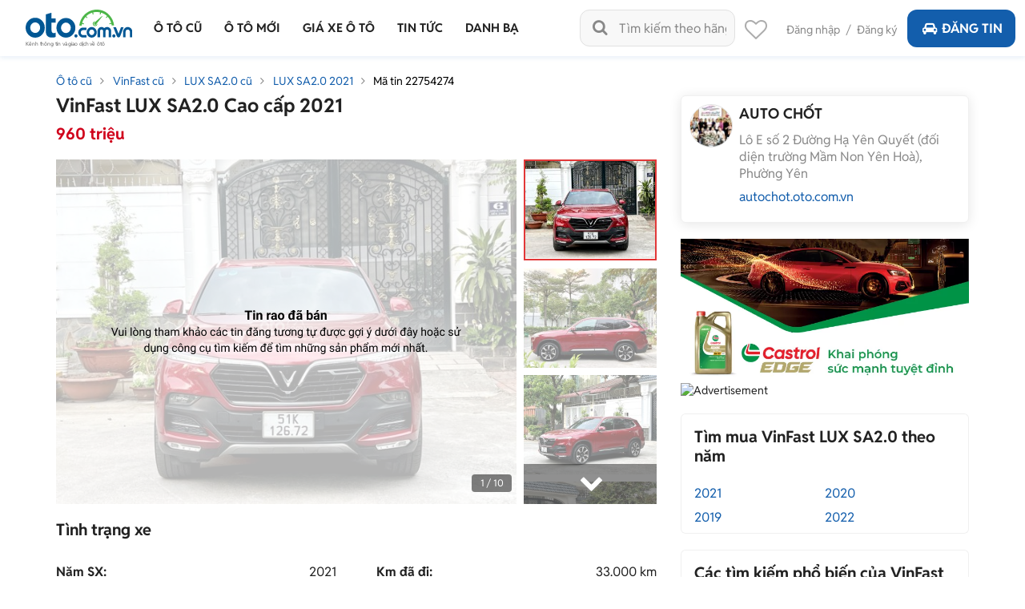

--- FILE ---
content_type: text/html; charset=utf-8
request_url: https://oto.com.vn/Banner/LoadBanner
body_size: 1092
content:
[{"pageID":17,"localtionID":24,"bannerTemplateType":0,"mainContent":"\r\n\r\n<section class=\"cpn-banner-main-wrap\">\r\n    {contentHere}\r\n</section>\r\n\r\n","itemList":["\r\n\r\n    <script>(myAdsLoad = window.myAdsLoad || []).push('https://pixel.adsafeprotected.com/rjss/st/2758861/91893128/skeleton.js?bidurl=__ADFBNRDOM__');</script>\r\n    <link rel=\"preload\" as=\"image\" href=\"https://img1.oto.com.vn/2025/10/23/B8Mx9x1a/640x320-0b23.webp\" />\r\n    <div data-bannername=\"Castrol T8_Banner PC Rectangle A 640x320\" data-bannerpositionname=\"RectangleA\" data-bannerid=\"3031\" data-bannerhref=\"/banner-click-3031?url=https%3a%2f%2fad.doubleclick.net%2fddm%2ftrackclk%2fN2244264.5796930ADFORM%2fB35006142.437581466%3bdc_trk_aid%3d630950113%3bdc_trk_cid%3d247761661%3bdc_lat%3d%3bdc_rdid%3d%3btag_for_child_directed_treatment%3d%3btfua%3d%3bgdpr%3d%24%7bGDPR%7d%3bgdpr_consent%3d%24%7bGDPR_CONSENT_755%7d%3bltd%3d%3bdc_tdv%3d1\" data-page=\"AutoDetail\"  class=\"banner-leaderboard-image\" name=\"banner-internal\">\r\n            <a href=\"/banner-click-3031?url=https%3a%2f%2fad.doubleclick.net%2fddm%2ftrackclk%2fN2244264.5796930ADFORM%2fB35006142.437581466%3bdc_trk_aid%3d630950113%3bdc_trk_cid%3d247761661%3bdc_lat%3d%3bdc_rdid%3d%3btag_for_child_directed_treatment%3d%3btfua%3d%3bgdpr%3d%24%7bGDPR%7d%3bgdpr_consent%3d%24%7bGDPR_CONSENT_755%7d%3bltd%3d%3bdc_tdv%3d1\" title=\"Castrol T8_Banner PC Rectangle A 640x320\" rel=\"nofollow\" target=&quot;_blank&quot;><img title=\"Castrol T8_Banner PC Rectangle A 640x320\" class=\"lozad\" src=\"https://img1.oto.com.vn/Static/Images/ec.png\" data-src=\"https://img1.oto.com.vn/2025/10/23/B8Mx9x1a/640x320-0b23.webp\" alt=\"Castrol T8_Banner PC Rectangle A 640x320\" data-name=\"Castrol T8_Banner PC Rectangle A 640x320\" data-position=\"RectangleA\" data-page=\"AutoDetail\" /></a>\r\n        <input type=\"hidden\" name=\"InputHasCheckBlacklist\" value=\"0\"/>\r\n    </div>\r\n<IMG SRC=\"https://ad.doubleclick.net/ddm/trackimp/N2244264.5796930ADFORM/B35006142.437581466;dc_trk_aid=630950113;dc_trk_cid=247761661;ord=[timestamp];dc_lat=;dc_rdid=;tag_for_child_directed_treatment=;tfua=;gdpr=${GDPR};gdpr_consent=${GDPR_CONSENT_755};ltd=;dc_tdv=1?\" attributionsrc BORDER=\"0\" HEIGHT=\"1\" WIDTH=\"1\" ALT=\"Advertisement\"> <NOSCRIPT><IMG SRC=\"https://pixel.adsafeprotected.com/rfw/st/2758861/91893127/skeleton.gif?gdpr=${GDPR}&gdpr_consent=${GDPR_CONSENT_278}&gdpr_pd=${GDPR_PD}&bidurl=__ADFBNRDOM__\" BORDER=0 WIDTH=1 HEIGHT=1 ALT=\"\"></NOSCRIPT>"]},{"pageID":17,"localtionID":26,"bannerTemplateType":0,"mainContent":"\r\n\r\n<div class=\"cpn-bn-campaign-halfpage-content\">\r\n    <div class=\"box-bound-halfpage cpn-banner-main-wrap\">\r\n        {contentHere}\r\n    </div>\r\n</div>\r\n\r\n","itemList":["\r\n\r\n    <script>(myAdsLoad = window.myAdsLoad || []).push('https://pixel.adsafeprotected.com/rjss/st/2758861/91893128/skeleton.js?bidurl=__ADFBNRDOM__');</script>\r\n    <link rel=\"preload\" as=\"image\" href=\"https://img1.oto.com.vn/2025/10/23/B8Mx9x1a/640x320-0b23.webp\" />\r\n        <div data-bannername=\"Castrol T8_Banner PC Halfpage 640x320\" data-bannerpositionname=\"HalfPage\" data-bannerid=\"3039\" data-bannerhref=\"/banner-click-3039?url=https%3a%2f%2fad.doubleclick.net%2fddm%2ftrackclk%2fN2244264.5796930ADFORM%2fB35006142.437581466%3bdc_trk_aid%3d630950113%3bdc_trk_cid%3d247761661%3bdc_lat%3d%3bdc_rdid%3d%3btag_for_child_directed_treatment%3d%3btfua%3d%3bgdpr%3d%24%7bGDPR%7d%3bgdpr_consent%3d%24%7bGDPR_CONSENT_755%7d%3bltd%3d%3bdc_tdv%3d1\" data-page=\"AutoDetail\"  class=\"banner-leaderboard-image\" name=\"banner-internal\">\r\n            <a href=\"/banner-click-3039?url=https%3a%2f%2fad.doubleclick.net%2fddm%2ftrackclk%2fN2244264.5796930ADFORM%2fB35006142.437581466%3bdc_trk_aid%3d630950113%3bdc_trk_cid%3d247761661%3bdc_lat%3d%3bdc_rdid%3d%3btag_for_child_directed_treatment%3d%3btfua%3d%3bgdpr%3d%24%7bGDPR%7d%3bgdpr_consent%3d%24%7bGDPR_CONSENT_755%7d%3bltd%3d%3bdc_tdv%3d1\" title=\"Castrol T8_Banner PC Halfpage 640x320\" rel=\"nofollow\" ><img title=\"Castrol T8_Banner PC Halfpage 640x320\" class=\"lozad\" src=\"https://img1.oto.com.vn/Static/Images/ec.png\" data-src=\"https://img1.oto.com.vn/2025/10/23/B8Mx9x1a/640x320-0b23.webp\" alt=\"Castrol T8_Banner PC Halfpage 640x320\" data-name=\"Castrol T8_Banner PC Halfpage 640x320\" data-position=\"HalfPage\" data-page=\"AutoDetail\" /></a>\r\n            <input type=\"hidden\" name=\"InputHasCheckBlacklist\" value=\"0\"/>\r\n        </div>\r\n<IMG SRC=\"https://ad.doubleclick.net/ddm/trackimp/N2244264.5796930ADFORM/B35006142.437581466;dc_trk_aid=630950113;dc_trk_cid=247761661;ord=[timestamp];dc_lat=;dc_rdid=;tag_for_child_directed_treatment=;tfua=;gdpr=${GDPR};gdpr_consent=${GDPR_CONSENT_755};ltd=;dc_tdv=1?\" attributionsrc BORDER=\"0\" HEIGHT=\"1\" WIDTH=\"1\" ALT=\"Advertisement\"> <NOSCRIPT><IMG SRC=\"https://pixel.adsafeprotected.com/rfw/st/2758861/91893127/skeleton.gif?gdpr=${GDPR}&gdpr_consent=${GDPR_CONSENT_278}&gdpr_pd=${GDPR_PD}&bidurl=__ADFBNRDOM__\" BORDER=0 WIDTH=1 HEIGHT=1 ALT=\"\"></NOSCRIPT>\r\n"]}]

--- FILE ---
content_type: text/css
request_url: https://staticfile.oto.com.vn/dist/web/styles/css-boxright.min.css.gz?v=639039528013504223
body_size: 2212
content:
.box-content-c,.heading-c{background:#FFF;float:left}.heading-c{width:100%;margin:0;line-height:24px;font-weight:700;font-size:20px;color:#222;border-radius:6px 6px 0 0;border:1px solid #F0F0F0;border-bottom:0;padding:16px}.box-content-c{width:100%;border:1px solid #F0F0F0;border-radius:0 0 6px 6px;border-top:0;padding:4px 16px;margin-bottom:30px;min-height:120px}.list-link-c{margin:0;padding:0}.list-link-c li{float:left;width:100%;list-style:none;font-weight:400;font-size:16px;line-height:20px;color:#222;position:relative;padding:5px 0}.list-link-c a{color:#135EAC}.list-link-c .number{color:#222}.list-link-c li .sub-link{display:none;background:#F0F0F0;width:240px;position:absolute;left:0;top:28px;min-height:80px;z-index:1;padding:10px 0}.list-link-c.p-right li .sub-link{left:auto;right:0}.w-120{width:120px}.list-link-c li .sub-link .list{margin:0;padding:0}.list-link-c li .sub-link .list li a{color:#222;padding:0 10px}.list-link-c li .sub-link .list li .active,.list-link-c li .sub-link .list li a:hover{color:#135EAC;font-weight:700}.list-link-c li:hover .sub-link{display:block}.list-new-c{margin:0;padding:0}.list-new-c li{float:left;width:100%;list-style:none;padding:12px 0;border-bottom:1px solid #E1E1E1}.list-new-c li:first-child{padding-top:4px}.list-new-c li:last-child{border-bottom:0;padding-bottom:4px}.list-new-c .photo{width:80px;float:left;margin-right:10px;border-radius:6px}.list-new-c .title{margin:0;font-weight:700;font-size:16px;line-height:20px;color:#222}.list-new-c .title a{color:#222}.list-new-c .price{margin:10px 0 0;font-weight:400;font-size:14px;line-height:20px;color:#222}.list-new-c .big-new .photo{width:100%;margin-right:0;margin-bottom:10px;float:none;border-radius:12px}.list-new-c .big-new .title{margin:0;font-weight:700;font-size:16px;line-height:22px;height:44px;overflow:hidden}.list-new-c .big-new .title a{display:-webkit-box;overflow:hidden;-webkit-line-clamp:2;text-overflow:ellipsis;white-space:normal;word-wrap:break-word;-webkit-box-orient:vertical;color:#222}.box-advisory-car{width:100%;display:inline-block;background:#F0F0F0;border-radius:4px;text-align:center;padding:20px}.box-advisory-car .heading{text-align:center;text-transform:none;margin:0 0 6px;font-size:18px}.box-advisory-car .text{font-weight:400;font-size:14px;line-height:20px;color:#222;margin:0 0 6px;padding:0 20px}.box-advisory-car .input{background:#FFF;border:1px solid #E1E1E1;border-radius:4px;width:100%;display:inline-block;height:40px;line-height:20px;padding:10px;text-align:left;font-size:14px;color:#222;margin-bottom:10px}.box-advisory-car .btn-green{width:155px;background:#4DB848;border-radius:4px;height:40px;line-height:40px;border:0;font-weight:700;font-size:16px;text-align:center;color:#FFF}.w-140{width:140px!important}.list-search-right{margin:10px 0 0;padding:0}.list-search-right li{width:100%;float:left;list-style:none;padding-bottom:10px;position:relative}.list-search-right .input-text{width:100%;height:40px;background:#FFF;border:1px solid #E1E1E1;border-radius:4px;display:inline-block;font-weight:400;font-size:14px;line-height:14px;padding:12px 35px 12px 10px}.custom-select:before,.list-search-right .text-search:before{line-height:40px;font-style:normal;font-weight:400;speak:none;text-decoration:inherit;font-variant:normal;-webkit-font-smoothing:antialiased;color:#222;text-transform:none;position:absolute;right:0;top:0;text-align:center}.list-search-right .text-search:before{width:35px;font-size:15px;font-family:fontello;-moz-osx-font-smoothing:grayscale;content:'\e801'}.list-search-right .row{margin:0 -5px}.list-search-right .col-6{padding:0 5px}.custom-select{position:relative;background:#fff;border:1px solid #E1E1E1;display:inline-block;border-radius:4px;height:40px;width:100%;cursor:pointer}.custom-select:before{content:'\e804';height:40px;width:30px;font-size:16px;font-family:fontello}.custom-select>select{background:0 0;padding-left:9px;padding-right:35px;position:relative;z-index:1;-moz-appearance:none;-webkit-appearance:none}.custom-select .select-box{height:38px;font-size:14px;width:100%;padding:9px 10px;line-height:20px;border:0;color:#222;margin:0;background-color:transparent}.list-search-right li:last-child{text-align:center}.list-search-right .btn-s{background:#4DB848;border-radius:4px;border:0;height:40px;width:170px;display:inline-block;cursor:pointer;padding:10px 0;line-height:20px;text-align:center;color:#fff;font-weight:700;font-size:16px;text-transform:none}.box-info-salon,.box-salon{width:100%;display:inline-block}.list-link-c a.active{font-weight:700}.c-column .list-counselors{margin-top:10px;padding-right:0}.box-info-salon{background:#FFF;border:1px solid #E1E1E1;border-radius:4px;padding:10px}.box-salon .avatar{background:#FFF;border:1px solid #E1E1E1;width:54px;height:54px;border-radius:50%;float:left;overflow:hidden;text-align:center;font-size:24px;color:#ACACAC;line-height:50px;margin-right:8px}.box-salon .avatar img{width:100%;height:100%}.box-salon .info{float:left;width:calc(100% - 62px)}.box-salon .box-left{float:left;display:inline-block;width:calc(100% - 73px)}.box-salon .box-right{float:right;width:57px;position:relative;text-align:center}.box-salon .box-right::before{content:'';position:absolute;background:#E1E1E1;width:1px;height:100%;left:-8px;top:0}.box-salon .name{margin:0 0 5px;font-weight:700;font-size:16px;line-height:19px;color:#222}.box-salon .name .icon-ok-circled{color:#0094FF;font-size:14px}.box-salon .time{font-size:12px;line-height:14px;color:#888;margin:0 0 5px}.box-salon .time.active{color:#4DB848}.box-salon .info .link{color:#135EAC;font-weight:400;font-size:12px;line-height:14px;margin:0}.box-salon ul{list-style:none;display:inline-block;width:calc(100% + 20px);padding:0;margin:10px -10px 0;text-align:center;color:#888}.box-salon ul li{position:relative}.box-salon ul li:first-child:before{content:'';width:1px;height:20px;background:#C4C4C4;position:absolute;display:block;right:0;top:8.5px}.box-salon .rate{display:block;color:#222;position:relative;margin-bottom:4px;font-weight:700;font-size:20px;line-height:23px;padding-right:18px}.box-salon .rate .icon-star{position:absolute;font-size:14px;line-height:14px;top:0;right:5px}.box-salon .lnk-blue{display:block;font-style:italic;font-size:10px;line-height:12px;color:#135EAC}.box-salon ul .rate i{color:#FEC600;margin:0 2px}.box-salon ul .rate i::before{margin:0}.box-salon ul .big-txt{display:block;font-weight:700;color:#222;margin-top:5px}.box-info-salon .box-bdt{display:inline-block;width:100%;margin:3px 0 0;padding-top:10px;border-top:1px solid #E1E1E1;text-align:center}.box-bdt .text{margin:0}.box-bdt .space{display:inline-block;font-size:14px;line-height:16px;color:#888;margin:0 6px 0 10px;vertical-align:middle}.protect{display:inline-block;width:100%;padding:10px 0 5px 10px;border-top:1px solid #E1E1E1;margin:3px 0 0}.protect li{display:inline-block;margin-right:25px;vertical-align:middle;width:86px}.protect li:first-child{width:69px}.protect li:last-child{margin-right:0;width:104px}.protect li .ic-protect,.protect li span{display:inline-block;vertical-align:top}.protect li .ic-protect{width:15px;height:18px;background:url(../images/icon/ic-protect.svg) center no-repeat;margin-right:5px}.protect li span{width:calc(100% - 20px);font-size:12px;line-height:14px}.box-info-salon .box-contact{width:100%;display:inline-block;line-height:10px;margin-top:10px;text-align:center}.box-info-salon .social{float:right;width:88px;margin:0 -4px}.box-info-salon .social .col{padding:0 4px;width:50%}.box-info-salon .hide-mes-fb .mes{display:none}.box-info-salon .hide-mes-fb .zalo{width:100%;color:#FFF;text-align:center;background:#2388E7;border-radius:50px;cursor:pointer;padding:8px}.box-info-salon .hide-mes-fb .zalo .txt{display:inline-block;font-weight:700;font-size:14px;line-height:16px}.box-info-salon .hide-mes-fb .icon-zalo{width:20px;height:20px;margin-right:6px;background:url(../images/icon/icon-zalo.svg) center no-repeat}.box-info-salon .zalo .txt{display:none}.icon-mes-fb,.icon-ms,.icon-zalo{width:36px;height:36px;display:inline-block;border:0;cursor:pointer;vertical-align:middle}.icon-mes-fb{background:url(../images/icon-messenger.png) center/cover no-repeat}.icon-ms{background:url(../images/icon-mes-fb.svg) center/cover no-repeat}.icon-zalo{background:url(../images/icon-zalo.png) center/cover no-repeat}.box-lnk-sale{width:100%;min-height:120px;margin:20px 0 0;background:url(../images/bg-km.jpg) center no-repeat;border-radius:4px;overflow:hidden;padding:18.5px 118px 18.5px 10px;font-size:14px;line-height:20px;color:#222}.box-lnk-sale a{color:#222}.box-lnk-sale .lnk-blue{display:block;color:#135EAC;margin-top:5px}.box-info-salon .btn-blue.w100{width:100px;display:inline-block}.box-info-salon .mobile{background:#4DB848;border-radius:50px;height:36px;text-align:center;display:inline-block;line-height:36px;vertical-align:middle;color:#FFF;cursor:pointer;width:calc(100% - 88px);font-weight:700;font-size:16px;float:left}.box-info-salon .hide-btn2 .btn-2{display:none}.box-info-salon .hide-btn2 .btn-1{width:100%}@media only screen and (min-width:960px) and (max-width:1100px){.box-content-c{padding:10px}}@media only screen and (min-width:960px) and (max-width:1160px){.protect li{margin-right:6px;text-align:left}.protect{padding-left:0;text-align:center}}

--- FILE ---
content_type: text/css
request_url: https://staticfile.oto.com.vn/dist/web/styles/autodetail_dev.min.css.gz?v=639039528013504223
body_size: 7202
content:
.box-detail-listing,.box-detail-listing .box-price{width:100%;display:inline-block}.mt-30{margin-top:30px!important}.box-detail-listing .date-code{font-weight:400;font-size:14px;line-height:24px;color:#222;text-align:left}.box-detail-listing .date-code .date{padding:0 10px}.box-detail-listing .date-code .viewed{padding-left:10px;color:#888}.box-detail-listing .date-code .code{padding-right:10px}.box-detail-listing .box-price{color:#222;font-weight:400;font-size:14px;line-height:28px;text-align:left}.box-detail-listing .box-price .save-btn{float:right;width:100px;height:30px;background:#FFF;border:1px solid #135EAC;box-sizing:border-box;border-radius:50px;line-height:30px;text-align:center;color:#135EAC;cursor:pointer}.price-big .old-price{color:#888;text-decoration:line-through;font-size:14px;font-weight:400;margin-left:5px}.box-detail-listing .box-info-user .mobile:before,.content-tab .list-kmsalon ul li::before,.slider-detail .photo .icon-video:before,.slider-detail .photo .saved:before{font-family:fontello;text-decoration:inherit;font-variant:normal;-webkit-font-smoothing:antialiased;-moz-osx-font-smoothing:grayscale;font-style:normal}.box-detail-listing .box-price .price-small{margin-left:10px;line-height:14px}.box-detail-listing .box-price .price-small font{color:#4DB848}.box-detail-listing .box-bargain{float:right}.box-detail-listing .box-bargain .btn-bargain,.box-detail-listing .box-bargain .btn-evaluate{border-radius:50px;float:left;padding:5px;height:30px;border:0;font-size:14px;color:#FFF;text-align:center;line-height:20px}.box-detail-listing .box-bargain .btn-bargain{background:#135EAC;width:112px;margin-left:10px}.box-detail-listing .box-bargain .btn-evaluate{background:#4DB848;width:170px}.scroll-tab{overflow-x:auto;display:inline-block;width:100%;overflow-y:hidden;padding-bottom:6px}.scroll-tab::-webkit-scrollbar-track{border-radius:10px;background-color:transparent}.scroll-tab::-webkit-scrollbar{height:6px;background-color:transparent}.scroll-tab::-webkit-scrollbar-thumb{border-radius:10px;background-color:rgba(0,0,0,.25)}.mr-290{margin-right:290px!important}.box-detail-listing .box-detail-photo{width:100%;display:inline-block;overflow:unset}.box-detail-photo .slider-detail{width:100%;position:relative;display:inline-block}.box-detail-photo .slider-detail .photo{width:575px;max-height:430px;float:left;text-align:center;position:relative}.slider-detail .photo .icon-videocam,.slider-detail .photo .saved{width:30px;height:30px;position:absolute;background:rgba(0,0,0,.5);border-radius:4px;right:6px;font-weight:400;font-size:16px;line-height:30px;color:#FFF;text-align:center;cursor:pointer}.slider-detail .photo .saved{top:6px}.slider-detail .photo .icon-videocam{top:42px}.slider-detail .photo .saved:before{content:'\f097';font-weight:400;speak:none;display:inline-block;text-align:center;text-transform:none}.slider-detail .photo .saved.active:before{content:'\e800'}.slider-detail .photo .icon-video:before{content:'\e813';font-weight:400;speak:none;display:inline-block;text-align:center;text-transform:none}.slider-detail .photo .number{width:50px;height:22px;position:absolute;background:rgba(0,0,0,.5);border-radius:4px;right:6px;font-weight:400;font-size:12px;line-height:22px;color:#FFF;text-align:center;bottom:15px}.slider-detail .photo .lnk-view-vd{position:absolute;background:rgba(0,0,0,.5);border-radius:50px;left:6px;font-weight:400;font-size:14px;line-height:30px;width:120px;height:30px;color:#FFF;text-align:center;bottom:6px}.box-detail-photo .slider-detail .list-item{width:calc(100% - 584px);margin-left:585px;top:0;position:absolute;right:0;height:100%;overflow:hidden}.slider-detail .list-item .btn-bt{background:rgba(34,34,34,.5);height:50px;font-weight:400;font-size:30px;text-align:center;color:#fff;line-height:50px;position:absolute;z-index:1;border:0;cursor:pointer;width:100%;right:0}.slider-detail .list-item .btn-bt i{transform:rotate(90deg);display:inline-block}.box-bank-loan .flr.expan i:before,.box-bank-loan .flr.hide i:before,.box-tab .btn-show.active:after{transform:rotate(180deg)}.slider-detail .list-item .btn-next{bottom:0}.slider-detail .list-item .btn-prev{top:0}.slider-detail .list-item .list{width:100%;overflow:hidden}.box-detail-photo .slider-detail .list-item .item{width:100%;margin-bottom:10px;cursor:pointer}.box-detail-photo .slider-detail .list-item .item.active{border:2px solid #E23838}.box-tab .content-detail.content-detail-colspan{max-height:416px;overflow:hidden;position:relative;margin-top:24px;text-align:left;font-size:16px}.box-tab .content-detail.content-detail-colspan.active{max-height:unset}.box-tab .content-detail.colspan::before{content:'';position:absolute;background:linear-gradient(180deg,rgba(255,255,255,0) 0,#FFF 100%);width:100%;height:140px;left:0;bottom:0;z-index:2}.box-info-detail .list-info li .label .icon-type-number,.box-info-detail .list-kmsalon ul li .label .icon-type-number{background-position-x:center}.box-tab .btn-show:after{transform:rotate(0)}.content-tab .list-info li{font-size:16px;margin:7px 0}.content-tab .list-info i{font-size:20px;margin-right:4px}.content-tab .col-6 .list-info li{font-size:14px;margin:0}.content-tab .list-info .col-6 i{font-size:16px}.box-info-detail .list-info li .label .icon-cab{font-size:14px}.box-info-detail .list-info li .label i::before{width:16px;margin-left:0}.box-info-detail .list-info li .small{margin-left:113px}.box-detail-listing .box-info-user{background:#F0F0F0;border-radius:4px;width:260px;padding:10px;font-weight:400;font-size:14px;line-height:16px;color:#222;margin-left:calc(100% - 260px)}.box-info-user .mobile{text-align:center}.box-detail-listing .box-info-user .avatar{width:50px;height:50px;border:1px solid #E1E1E1;background-color:#fff;text-align:center;line-height:50px;font-size:24px;color:#ACACAC;border-radius:50%;-moz-border-radius:50%;-webkit-border-radius:50%;overflow:hidden;float:left;margin-right:10px}.box-detail-listing .box-info-user .avatar img{border-radius:50%;-moz-border-radius:50%;-webkit-border-radius:50%}.box-detail-listing .box-info-user .name{margin:5px 0 8px;font-weight:700;font-size:16px;color:#222}.box-detail-listing .box-info-user .name a{color:#222}.box-detail-listing .box-info-user .name-showroom{margin:0 0 8px;font-weight:700;font-size:14px;color:#222}.box-detail-listing .box-info-user .name-showroom a{color:#222}.box-detail-listing .box-info-user .text{margin:0}.box-detail-listing .box-info-user .link{color:#135EAC;display:block;margin-top:8px}.box-detail-listing .box-info-user .mobile{color:#fff;cursor:pointer;font-size:14px;word-break:break-word;white-space:pre-line;background:#4DB848;border-radius:50px;height:30px;line-height:30px;width:100%;margin-top:10px;display:inline-block;padding:0 10px}.box-detail-listing .box-info-user .mobile:before{font-weight:400;speak:none;display:inline-block;margin-right:8px;text-align:center;text-transform:none;content:'\e81d'}.box-detail-listing .box-info-user .mobile::after{font-size:14px;content:attr(data-value);color:#fff;float:right}.box-detail-listing .box-info-user .mobile.without-after-element{text-align:center}.box-detail-listing .box-info-user .mobile.without-after-element::after{display:none}.icon-mes-fb{background:url(https://img1.oto.com.vn/Static/Images/v3/Icon-message/icon-mes-fb.png) center center no-repeat}.icon-zalo{background:url(https://img1.oto.com.vn/Static/Images/v3/Icon-message/icon-zalo.png) center center no-repeat}.box-heading-vc .heading{text-transform:none}.box-detail-listing .content-detail a{color:#135EAC}.w-270{width:270px!important}.mb-23{margin-bottom:23px!important}.ml-7{margin-left:7px!important}.mb-7{margin-bottom:7px!important}.content-detail .btn-bt-blue{background:#135EAC;border-radius:50px;height:30px;width:150px;display:inline-block;font-weight:400;font-size:14px;text-align:center;color:#fff!important;line-height:30px;cursor:pointer;border:0}.btn-report{background:#FFF;border:none;font-weight:700}.content-tab .content-detail .list-info{margin:0;padding:0;width:100%;display:inline-block}.content-tab .content-detail .list-info li{float:left;list-style:none;width:100%;font-weight:400;font-size:14px;color:#222;padding:5px 10px;position:relative;line-height:20px}.content-tab .content-detail .list-info li:nth-child(odd){background:#F0F0F0}.content-tab .content-detail .list-info li:nth-child(even){background:#Fff}.content-tab .content-detail .list-info li .label{float:left;width:178px}.content-tab .content-detail .list-info li .icon-ok{color:#4DB848;font-size:12px}.content-detail{display:block;font-weight:400;font-size:16px;line-height:32px;color:#222}.box-video-detail .videoWrapper div,.box-video-detail .videoWrapper iframe{width:100%!important}.box-detail-photo.expired{position:relative}.box-detail-listing .box-expired{background:url(https://img1.oto.com.vn/Static/Images/v3/icon-expired.png) 10px center no-repeat #F0F0F0;border-radius:4px;width:100%;display:inline-block;padding:10px 17px 14px 55px;font-weight:400;font-size:12px;line-height:18px;color:#000;margin-top:20px}.mobile-show-hide{color:#135EAC;cursor:pointer;font-size:16px;word-break:break-word;white-space:pre-line;display:inline-block;padding:0 10px}.form-calc-utcplb.list-form-popup,.mobile-show-hide.without-after-element::after{display:none}.mobile-show-hide::after{content:attr(data-value);float:right;margin-left:10px}.mobile-show-hide.without-after-element{text-align:center}.croll-counselors{overflow-y:scroll;max-height:260px;margin-right:-10px}.full-width.box-black{margin:20px 0 40px}.box-black .info-salon{margin:10px 20px}.box-black .info-salon .name-salon{color:#fff}.box-km-salon{background:#F0F0F0;border-radius:4px;padding:10px 0}.box-km-salon .list-km{padding:0 20px;list-style:none;margin:0;font-size:16px;line-height:22px}.box-km-salon .list-km li{display:block;margin:15px 0 0}.box-km-salon .list-km i{font-size:20px}.box-km-salon .box-heading-vc .heading{margin-bottom:0;text-transform:none}.full-width.box-info-user{margin:20px 0 0}.small-s .name .salon-reputation{color:#135EAC;font-weight:400;font-size:14px}.box-detail-listing .full-width.box-info-user .pull-left{width:calc(100% - 290px)}.full-width.box-info-user .small-s{margin-left:60px}.box-detail-listing .box-voucher{background:#F0F0F0;border-radius:4px;padding:10px 10px 5px;display:inline-block;width:100%;margin:20px 0 -5px}.box-detail-listing .box-voucher .heading{font-size:18px;text-transform:none;margin:0}.box-detail-listing .scroll-voucher{display:block;margin-right:-10px;overflow-x:auto;padding:0;position:relative;white-space:nowrap;margin-top:10px}.scroll-voucher::-webkit-scrollbar-track{border-radius:10px;background-color:transparent}.scroll-voucher::-webkit-scrollbar{height:2px;background-color:transparent}.scroll-voucher::-webkit-scrollbar-thumb{border-radius:10px;background-color:transparent}.scroll-voucher .item-voucher{width:280px;height:105px;background:url(http://img1.oto.com.vn/Static/Images/v3/bg-item-voucher-green.png) center no-repeat;background-size:cover;padding:0;border-radius:4px;overflow:hidden;margin:0 16px 0 0;display:inline-block;white-space:normal}.scroll-voucher .item-voucher .image{margin:12px 13px;float:left;width:80px;height:80px;border-radius:50%;border:1px solid #E1E1E1;background:#fff;overflow:hidden}.scroll-voucher .item-voucher .image img{width:100%;height:100%}.scroll-voucher .item-voucher .caption{margin-left:122px;width:145px;padding:0 10px 13px 0}.scroll-voucher .item-voucher .caption .title-voucher{margin-bottom:15px;max-height:48px;line-height:16px;font-size:14px;display:-webkit-box;overflow:hidden;-webkit-line-clamp:3;text-overflow:ellipsis;white-space:normal;word-wrap:break-word;-webkit-box-orient:vertical}.form-grey{background:#F0F0F0;border:1px solid #E1E1E1;border-radius:4px;margin:5px 0 0;padding:20px;text-align:center;height:229px}.form-grey .title-form{margin:0;font-size:18px}.form-grey p{margin:10px 0}.lnk-block{display:block;margin-top:10px}.form-grey .btn-green{width:160px;height:40px;border-radius:4px;margin-top:10px;font-size:16px;font-weight:700}.control{position:relative}.text-unit{position:absolute;right:10px;bottom:0;line-height:40px}.break-line{height:8px;width:100%;display:inline-block;background:url(http://img1.oto.com.vn/Static/Images/v3/img-line.png) repeat-x}.box-other-detail{margin:20px 0 -5px;position:relative;max-height:1079px;overflow:hidden}.box-other-detail:after{content:'';width:100%;height:80px;background:linear-gradient(180deg,rgba(255,255,255,.5) 0,#FFF 100%);display:block;bottom:0;left:0;position:absolute;z-index:1}.box-other-detail .more-bt{position:absolute;width:116px;height:30px;left:calc(50% - 58px);bottom:0;background:#FFF;border:1px solid #135EAC;border-radius:50px;font-size:14px;line-height:30px;text-align:center;color:#135EAC;z-index:3}.frm-regist-bank label{display:block;margin:0 0 10px}.frm-regist-bank .btn-green{height:40px;padding:10px 0;width:170px;background:#4DB848;border-radius:4px;text-align:center;color:#fff;font-weight:700;font-size:16px;cursor:pointer;border:0}.frm-regist-bank .box-dropdown-2 .dropdown-menu-2{width:100%;padding:0 10px}.item-option{cursor:pointer;color:#000;margin:0;line-height:30px;font-size:14px}.box-bank-loan{padding:20px 10px 10px;background:#FFF;border:1px solid #4DB848;border-radius:4px;font-size:16px;line-height:24px;color:#222;margin-top:20px}.box-info-bank-loan a.color-blue{font-size:14px;line-height:16px}.box-info-bank-loan p a.color-blue{font-size:16px}.box-info-bank-loan a.color-blue i:before{margin-left:0;width:auto}.box-bank-loan ul{list-style:none;padding:0 20px 10px;margin:0 0 10px;border-bottom:1px solid #E1E1E1;font-size:14px;line-height:16px}.box-bank-loan ul li{display:inline-block;margin-right:80px}.box-bank-loan ul li .txt,.box-bank-loan ul li i{display:inline-block;vertical-align:middle}.box-bank-loan ul li i{width:30px;height:30px;margin-right:1px}.box-bank-loan .ic-save-money{background:url(https://img1.oto.com.vn/Static/Images/v3/icon/ic-save-money.svg) center no-repeat}.box-bank-loan .ic-bill{background:url(https://img1.oto.com.vn/Static/Images/v3/icon/ic-bill.svg) center no-repeat}.box-bank-loan .ic-calendar{background:url(https://img1.oto.com.vn/Static/Images/v3/icon/ic-calendar.svg) center no-repeat}.box-bank-loan .ic-percent{background:url(https://img1.oto.com.vn/Static/Images/v3/icon/ic-percent.svg) center no-repeat}.box-bank-loan ul li:last-child{margin-right:0}.box-bank-loan .txt-sm{font-size:12px;line-height:14px;display:block;color:#888}.ic-calculator{width:20px;height:20px;display:inline-block;margin-right:5px;background:url(https://img1.oto.com.vn/Static/Images/v3/icon/ic-calculator.svg) center no-repeat;vertical-align:middle}.box-bank-loan .flr{float:right;font-size:26px;line-height:26px;color:#4DB848}.box-info-bank-loan{margin-top:20px;font-size:16px;line-height:19px}.box-info-bank-loan ul{list-style:none;padding:0;font-size:14px;line-height:16px;margin:0 0 10px}.box-info-bank-loan ul li{display:block;margin:10px 0 0;padding-left:14px;position:relative}.box-info-bank-loan ul li i{position:absolute;left:0;font-size:16px;line-height:14px;text-align:center;color:#888}.box-info-bank-loan ul li i:before{width:auto;margin:0}.box-pk{background:#F0F0F0;border-radius:4px;padding:20px 20px 13px;margin:20px 0 0}.box-pk .heading{margin:0}.list-pk{display:block;margin-right:-20px;overflow-x:auto;padding:0;position:relative;white-space:nowrap;margin-top:20px}.list-pk::-webkit-scrollbar-track{border-radius:10px;background-color:transparent}.list-pk::-webkit-scrollbar{height:2px;background-color:transparent}.list-pk::-webkit-scrollbar-thumb{border-radius:10px;background-color:transparent}.list-pk .item-pk{width:195px;border:1px solid #E1E1E1;border-radius:4px;overflow:hidden;margin:0 16px 0 0;display:inline-block;white-space:normal}.list-pk .item-pk .image{height:195px;width:195px;overflow:hidden}.list-pk .item-pk .caption{padding:10px;background:#fff}.list-pk .item-pk .caption .title{font-weight:500;font-size:16px;line-height:20px;height:40px;overflow:hidden;color:#222;margin:0}.list-pk .item-pk .caption .title a{display:-webkit-box;overflow:hidden;-webkit-line-clamp:2;text-overflow:ellipsis;white-space:normal;word-wrap:break-word;-webkit-box-orient:vertical;color:#222}.item-pk .price{font-weight:700;font-size:18px;line-height:21px;color:#135EAC;margin:5px 0 0}.item-pk .info-pk{margin:10px 0 0;padding:10px 0 0;border-top:1px solid #C4C4C4}.item-pk .txt-address{margin:5px 0}.item-pk .txt-address i:before{margin:0;width:auto}.item-pk .txt-address i{font-size:12px;color:#ACACAC;margin-right:5px}i:before{width:auto;margin:0;line-height:inherit!important}.box-bdt .space,.salon-reputation{line-height:16px;font-size:14px;display:inline-block}.mb-10{margin-bottom:10px}.box-salon{display:inline-block;width:100%}.box-salon .caption{margin-left:60px}.salon-reputation{text-align:center;color:#135EAC;margin-right:10px}.salon-reputation i:before{width:auto;margin-left:0}.box-bdt .text{margin:0}.color-8{color:#888}.box-bdt .space{color:#888;margin:0 6px 0 10px;vertical-align:middle}.box-info-salon .box-bdt{font-size:14px;color:#888;line-height:19px;border-top:none}.box-info-salon .link-sub-domain{word-wrap:break-word}.box-info-salon{padding:10px}.box-info-salon .social-zalo:before{display:none!important}.box-info-salon .social-zalo{padding:3px 16px}.box-info-salon .social .col{width:100%}.box-info-salon .zalo .txt{display:unset;line-height:36px;color:#fff;font-weight:700;font-size:16px}.box-info-salon .zalo .icon-zalo{width:36px;height:36px;background:url(https://img1.oto.com.vn/Static/Images/v5/icon-zalo2.svg) center center no-repeat}.content-popup .list-info-protect{width:300px;padding:0;margin:12.8px auto 3px}.box-info-salon .social{width:49%;background:#2388E7;border-radius:50px;height:36px}.content-popup .list-info-protect li{display:inline-block;width:100%;margin:10px 0 0;font-size:16px;line-height:22px;color:#222}.content-popup .list-info-protect li i{font-size:20px;color:#135EAC;margin-right:5px;vertical-align:middle}.content-popup .list-info-protect li i:before{width:auto;margin-left:0}.content-popup .frm-320{width:320px;margin:auto}.box-lnk-sale{width:360px;height:120px;margin:20px 0 0;background:url(http://img1.oto.com.vn/Static/Images/v3/bg-km.jpg) center no-repeat;border-radius:4px;overflow:hidden;padding:18.5px 118px 18.5px 10px;font-size:14px;line-height:20px;color:#222}.box-lnk-sale a{color:#222}.box-lnk-sale .lnk-blue{display:block;color:#135EAC;margin-top:5px}.b-column,.c-column{margin-top:10px}.head-breadcrumb{margin-bottom:-4px}.ic-w-protect{display:inline-block;margin-right:4px;width:10px;height:13px;vertical-align:middle;background:url(http://img1.oto.com.vn/Static/Images/v3/icon/ic-w-protect.svg) center no-repeat}.box-bank-loan .info-loan{list-style:none;width:100%;display:inline-block;margin:20px 0 0;border:none;padding:20px 0 0;border-top:1px solid #E1E1E1}.box-bank-loan .info-loan li{width:100%;display:inline-block;font-size:14px;line-height:20px;margin-bottom:10px}.info-loan li span{display:inline-block;margin-right:10px}.info-loan li span:first-child{width:180px}.info-loan li span:last-child{margin-right:0;color:#4DB848}.form-vote .btn-send,.frm-loan .btn-send{background:#4DB848;margin:10px auto 0;text-align:center;cursor:pointer}.frm-loan .btn-send{border-radius:4px;width:220px;height:40px;line-height:40px;display:block;font-weight:700;font-size:14px;color:#FFF;border:none}.tag-conner-red{width:58px;height:58px;position:absolute;right:0;top:0;text-align:right;font-weight:700;font-size:11px;text-transform:uppercase;color:#FFF;background:url(https://img1.oto.com.vn/Static/Images/v4/tag-conner-fire.png) left no-repeat;z-index:9}.tag-conner-red span{transform:rotate(45deg);display:inline-block;text-shadow:0 0 2.8px rgba(0,0,0,.25);text-align:left;line-height:38px;height:56px;width:100%;padding-left:7px}.tag-conner-red span i:before{width:auto;margin:0}.alert-blue{background:#DAEDFF;margin:10px 0 0;font-size:14px;line-height:20px;padding:10px;border-radius:4px}.alert-blue .lnk-blue{color:#135EAC;text-decoration:underline}.inline-box .title-box{display:inline-block;width:calc(100% - 316px);vertical-align:middle;margin:0;font-size:20px;line-height:23px;text-transform:uppercase}.fsize-24{font-size:24px}.inline-box .pull-right i{font-size:24px;color:#FEC600;vertical-align:middle}.inline-box .pull-right i::before{width:auto;margin:0}.inline-box .pull-right b{margin-right:10px;vertical-align:middle;display:inline-block}.inline-box .pull-right span{margin-left:10px;font-size:16px}.item-content-rate{display:inline-block;padding:10px 20px;border:1px solid #E1E1E1;border-radius:4px;width:100%;margin-top:20px}.item-content-rate .btn-border-green{display:inline-block;height:26px;width:100px;border:1px solid #4DB848;text-align:center;line-height:26px;color:#4DB848;margin-right:6px;margin-top:10px;border-radius:50px}.item-content-rate .rate{margin:5px 0 0;padding:0;font-size:14px;line-height:16px}.item-content-rate .list-rate{list-style:none;padding:0;margin:3px 0 0}.item-content-rate .list-rate li{display:inline-block;width:100%;font-size:14px;line-height:30px}.item-content-rate .list-rate i{color:#FEC600}.item-content-rate .list-rate i:before{width:auto;margin:0}.item-content-rate .msg-thank{display:block;margin:10px 0 0;white-space:nowrap;color:#135EAC}.item-content-rate li span{display:block;width:calc(100% - 90px);float:left}.item-content-rate li span:first-child{width:90px}.rate i{color:#FEC600}.rate i:first-child{margin-left:7px}.rate i:before{width:auto;margin:0}.item-content-rate .title{margin:10px 0 0;font-size:16px}.item-content-rate .info-rate{font-size:14px;line-height:16px;color:#888;margin:10px 0 0}.item-content-rate .info-rate .username{color:#222;font-weight:700}.item-content-rate .viewmore{font-size:14px;line-height:16px;color:#135EAC;font-style:italic;font-weight:500}.lnk-other-news{display:block;font-size:14px;line-height:20px;margin-top:20px;color:#135EAC;clear:both}.item-content-rate .content-rate{font-size:16px;line-height:24px;text-overflow:ellipsis;white-space:normal;word-wrap:break-word;-webkit-box-orient:vertical;margin:10px 0 0}.item-content-rate .content-rate.open{max-height:inherit;-webkit-line-clamp:inherit}.form-vote{border:1px solid #E1E1E1;box-sizing:border-box;border-radius:4px;padding:20px;margin:20px 0 40px}.form-vote .title-form{margin:0;font-weight:700;font-size:18px;line-height:22px;text-align:center}.form-vote .txt-note{font-size:16px;line-height:24px;margin:10px 0;text-align:center}.form-vote .text-center i{color:#FEC600;font-size:26px;line-height:26px}.form-vote .text-center i:before{width:inherit}.form-vote .control{margin-top:10px}.form-vote .btn-send{display:block;border-radius:50px;width:130px;height:30px;line-height:30px;font-size:14px;color:#FFF;border:none}.form-vote .input-text{width:100%}.form-vote textarea{border:1px solid #E1E1E1;box-sizing:border-box;border-radius:4px;width:100%;height:80px;padding:12px 10px}.form-vote textarea::-webkit-input-placeholder{color:#888;font-size:14px}.form-vote textarea::-ms-input-placeholder{color:#888;font-size:14px}.form-vote textarea::-moz-placeholder{color:#888;font-size:14px}.input-text{border:1px solid #E1E1E1;background:#fff;border-radius:4px;height:40px;line-height:20px;font-weight:400;font-size:14px;color:#222;text-align:left;padding:10px}.box-vote-detail .btn-viewmore{background:#FFF;border:1px solid #E1E1E1;border-radius:50px;display:block;width:148px;height:30px;padding:5px 0;font-weight:400;font-size:14px;color:#888;line-height:20px;text-align:center;margin:20px auto}.tag-protect.xe-kiem-dinh{border-radius:4px;display:block;width:108px;height:20px;font-weight:700;font-size:12px;line-height:20px;text-align:center;color:#135EAC;margin:0 0 5px;background:#FFF;border:1px solid #135EAC}.list-workder{margin:0 -10px}.item-worker{display:inline-block;width:100%;border-bottom:1px solid #E1E1E1;margin:0 0 15px;padding:0 0 15px}.item-worker:last-child{border-bottom:0;margin-bottom:0;padding-bottom:0}.item-worker .photo{width:50px;height:50px;overflow:hidden;display:inline-block;vertical-align:middle}.item-worker .photo img{width:100%;height:100%;border-radius:50%;vertical-align:middle}.item-worker .caption{margin-left:6px;vertical-align:middle;display:inline-block;font-size:14px;line-height:16px;width:calc(100% - 60px)}.item-worker .caption .name{font-weight:700;font-size:16px;line-height:19px;margin:0}.item-worker .caption .info-worker{margin:5px 0 0}.info-worker .txt-gray{color:#888;display:inline-block;vertical-align:middle}.info-worker .txt-gray i:before{width:auto;margin:0 4px 0 2px}.item-worker .caption .phone-number{margin:5px 0 0}.item-worker.last{border-bottom:0;margin-bottom:0;padding-bottom:0}.box-right .box-content-c{margin-bottom:0}.box-right .banner-auto-detail div:last-child{margin-top:30px}.box-right .heading-c{margin-top:20px}.list-form-popup{width:400px;margin:20px auto 0;display:block;text-align:center}.box-rate .heading{display:inline-block;margin:0}.box-rate .txt-rate{margin:10px 0 0;font-size:24px;line-height:24px;color:#222;display:block}.box-rate .txt-rate i,.item-content-rate .rate i{color:#FEC600}.box-rate .txt-rate i::before,.item-content-rate .rate i::before{width:auto;margin:0}.box-rate .txt-rate .icon-star-half-alt{margin-left:5px}.box-rate .txt-sm{font-weight:400;font-size:16px;line-height:19px;margin-left:3px}.list-tag-comment{display:inline-block;width:100%;padding:0;margin:10px 0 0}.list-tag-comment li{display:inline-block;border:1px solid #E1E1E1;border-radius:4px;padding:0 20px;font-size:14px;line-height:30px;height:30px;margin-right:6px;cursor:pointer}.list-tag-comment li.active{color:#135EAC;border-color:#135EAC}.box-comment-customer .item-content-rate .rate{font-size:18px;line-height:21px;margin-top:0}.box-comment-customer .rate i:first-child{margin-left:5px}.box-comment-customer .item-content-rate .info-rate .username{font-weight:400;font-size:16px}.box-comment-customer .item-content-rate .view-more{color:#135EAC}.box-form-vote{border:1px solid #E1E1E1;box-shadow:0 0 8px rgba(0,0,0,.15);border-radius:4px;margin:20px 0 0;padding:20px}.box-form-vote .heading.fs-18{font-size:18px;line-height:20px;margin:0;text-align:center;text-transform:none}.box-form-vote .list-star{display:inline-block;width:100%;padding:0;text-align:center;list-style:none;margin:10px 0 20px}.box-form-vote .list-star i{font-size:26px;line-height:26px;color:#FEC600}.box-form-vote .list-star i:before{width:auto;margin:0 3px}.box-form-vote .control textarea{height:80px}.box-form-vote .btn-green.w200{width:200px;display:block;margin:auto;border-radius:4px;height:40px;line-height:40px;font-weight:700;font-size:16px}.box-form-vote .heading .cl-blue{color:#135EAC}.fsize-16{font-size:16px!important}.btn-border-regist,.cancel-bt{font-size:16px;cursor:pointer}.cancel-bt{position:absolute;right:10px;top:10px;color:#c4c4c4}.btn-border-regist{width:160px;height:40px;display:block;margin:0 auto;background:linear-gradient(90deg,#004D9D 0,#0067D2 100%);border:2px solid #00DFED;box-shadow:0 0 16px rgba(0,240,255,.4);border-radius:10px;font-weight:700;text-align:center;text-transform:uppercase;line-height:40px;color:#FFF}.btn-border-regist i{font-size:14px;margin-left:6px}.box-form-vote .select select{-webkit-appearance:none;-moz-appearance:none;-ms-appearance:none;appearance:none;position:relative;z-index:1;background:0 0!important;cursor:pointer}.box-form-vote .select{position:relative}.box-form-vote .select:after{content:'\E81C';font-family:fontello;font-style:normal;font-weight:400;position:absolute;z-index:0;right:10px;top:15px}.box-form-vote .row{margin:0 -5px}.box-form-vote .row .col-6{padding:0 5px}.box-form-vote .control{width:100%;margin:0 0 10px}.box-form-vote .control .inp,.box-form-vote .control textarea{background:#FFF;border:1px solid #E1E1E1;padding:10px;border-radius:4px;width:100%}.box-form-vote .control .inp{height:40px}.item-content-rate .status-rate{display:block;font-size:14px;line-height:16px;color:#888;margin:10px 0 0}.slider-detail .photo .number{left:auto}.box-salon .name{font-size:18px}.box-salon .name a{color:#222}.active-saved .saveAuto,.savedAuto{display:none!important}.active-saved .savedAuto{display:inline!important}.saved.active-saved:before{display:none!important}.box-tab .content-bottom .pull-right .btn-save.active-saved .icon-heart-empty::before{content:'\E859'}.list-kmsalon ul{margin:0;padding:0;width:100%;display:inline-block;list-style:none}.box-info-detail .list-kmsalon ul li{width:calc(33.333% - 6.67px);float:left;list-style:none;font-size:14px;color:#222;line-height:20px;padding:5px 0;margin:0 10px 6px 0}.box-info-detail .list-kmsalon ul li:nth-child(3n){margin-right:0}.box-info-detail .list-kmsalon ul li:nth-child(3n+1){clear:left}.box-info-detail .list-kmsalon ul li .label{width:120px;float:left;font-weight:700;padding-left:24px;position:relative;margin-right:8px;font-size:14px;line-height:20px}.box-info-detail .list-kmsalon ul li .label i{color:#888;display:inline-block;text-align:left;font-size:16px;left:0;position:absolute;font-weight:400;top:0}.content-tab .list-kmsalon ul li::before{content:'\e814';font-weight:400;speak:never;display:inline-block;width:1em;margin-right:.2em;text-align:center;text-transform:none;line-height:1em;margin-left:.2em;color:#4DB848}.content-tab .list-kmsalon ul li{font-size:16px;margin:7px 0}.content-tab .list-kmsalon ul i{font-size:20px;margin-right:4px}.content-tab .col-6 .list-kmsalon ul li{font-size:14px;margin:0}.content-tab .list-kmsalon ul .col-6 i{font-size:16px}.box-info-detail .list-kmsalon ul li .label .icon-cab{font-size:14px}.box-info-detail .list-kmsalon ul li .label i::before{width:16px;margin-left:0}.box-detail-listing .box-tab .menu-tab,.star-rate .empty-rate,.star-rate .full-rate{width:100%}.box-info-detail .list-kmsalon ul li .small{margin-left:113px}.box-salon .time.color-green{color:#4DB848}.box-salon .time.color-green::before{background:#4DB848}.box-bank-loan .flr:hover{cursor:pointer}.tag-conner-red{background-size:110% 110%;background-position:center}.box-detail-photo .slider-detail .list-item .item.swiper-slide-thumb-active{border:2px solid #e23838}.frm-loan .control .txt-222222{color:#222}.avatar span{color:#fff}.box-salon .bg-avatar{background:#135EAC;opacity:60%}.box-salon .bg-avatar2{background:#4DB848;opacity:60%}.star-rate{display:inline-block;position:relative;margin-left:7px}.b-promotion,.item-content-rate .rate i:first-child,.star-rate .rate i:first-child,.star-rate-header i:first-child{margin-left:0}.star-rate .full-rate{position:absolute;left:0;right:0;z-index:1;overflow:hidden;white-space:nowrap;top:0}.inline-box .pull-right .star-rate span{margin:0}#box-frm-vote .item-rate i{position:relative}#box-frm-vote .item-rate i .rating{position:absolute;top:0;height:100%;width:50%;cursor:pointer;right:0;left:0}#box-frm-vote .item-rate i .rating-r{left:50%}.box-vote-detail .viewmore:hover{cursor:pointer}.color-blue{color:#135EAC!important}.form-vote .text-center i:before{margin:0}.box-detail-listing .swiper-wrapper{height:auto}.box-content-c-banner{border:none;padding:0}#box-frm-vote .bxhvalidatetooltip{width:100%}.box-detail-listing .box-price .price-small:hover,.saved:hover{cursor:pointer}.box-detail-photo .slider-detail .list-item .item.swiper-slide-thumb-active{height:126px!important}.box-price .saved.active-saved::before{content:none!important}.modal-dialog .content-popup{width:100%;display:inline-block;background-color:#fff;position:relative;min-height:200px;box-shadow:0 0 4px rgba(0,0,0,.4);border-radius:4px;font-size:14px;line-height:20px;color:#222;padding:30px 20px 15px}.modal-dialog .content-popup .title{font-weight:700;font-size:20px;line-height:18px;text-align:center;color:#222;margin:0}.item-phone:hover{cursor:pointer}.item-phone i{margin-right:3px}.txt-popup{font-size:16px;text-align:center;margin:10px 0 0}.lienhe{width:230px;margin-left:5px;background:#4DB848;border-radius:50px;height:30px;text-align:center;display:inline-block;line-height:30px;font-size:14px;vertical-align:middle;color:#FFF;cursor:pointer}.scroll-tab{position:relative;overflow:hidden;height:36px;border-bottom:2px solid #EBEBEB}.box-detail-listing .box-tab .menu-tab{border:none}.scroll-tab ul{width:100%;overflow-x:auto;overflow-y:hidden;position:absolute;height:100%}.scroll-tab ul::-webkit-scrollbar-track{border-radius:10px;background-color:transparent}.scroll-tab ul::-webkit-scrollbar{height:6px;background-color:transparent;display:none}.scroll-tab ul::-webkit-scrollbar-thumb{border-radius:10px;background-color:rgba(0,0,0,.25)}.scroll-tab ul:hover::-webkit-scrollbar{display:block}.btn-bt-blue{color:#135EAC!important}.box-info-salon .item-phone{display:block;background:#fff;border:1px solid #4db848;box-sizing:border-box;border-radius:100px;width:170px;height:40px;line-height:40px;font-weight:700;font-size:16px;text-align:center;color:#4db848;margin:10px auto 5px}.mg-left--10{margin-left:-10px}.box-detail-photo .slider-detail .photo .icon-360{background:url(https://img1.oto.com.vn/Static/Images/icon-tinrao/icon-360-white-big.png) center center no-repeat rgba(0,0,0,.7);position:absolute;width:60px;height:60px;left:50%;top:calc(50% - 30px);border:0;margin-left:-30px;margin-top:-30px;border-radius:50%;-moz-border-radius:50%;-webkit-border-radius:50%}.box-detail-photo .slider-detail .photo .note-360{background:rgba(0,0,0,.7);position:absolute;width:138px;height:33px;left:calc(50% - 30px);top:calc(50% + 35px);border:0;margin-left:-30px;margin-top:-30px;color:#fff;line-height:31px;font-weight:700}.box-detail-photo .slider-detail .photo .icon-video{background:url(https://img1.oto.com.vn/Static/Images/icon-tinrao/icon-play-big.png) no-repeat;position:absolute;width:80px;height:56px;left:50%;top:50%;border:0;margin-left:-40px;margin-top:-23px}.box-detail-photo .slider-detail .list-item .item{position:relative;opacity:.5}.slider-detail .list-item .icon-360-small{background:url(https://img1.oto.com.vn/Static/Images/icon-tinrao/icon-360-white.png) center center no-repeat rgba(0,0,0,.7);position:absolute;width:40px;height:40px;left:50%;top:50%;border:0;margin-left:-20px;margin-top:-20px;border-radius:50%;-moz-border-radius:50%;-webkit-border-radius:50%}.slider-detail .list-item .icon-video{background:url(https://img1.oto.com.vn/Static/Images/icon-tinrao/Play-s.png) no-repeat;position:absolute;width:40px;height:28px;left:50%;top:50%;border:0;margin-left:-20px;margin-top:-14px}.slider-detail .photo .swiper-wrapper .swiper-slide .video{width:100%}.share-fbgg{float:right;margin-right:10px;padding-top:5px}.txt-pricename{text-transform:capitalize}.form-calc-utcplb.list-form-popup.open{display:block}.modal-dialog .content-popup .panel-header .title{color:#fff}.tag-reference-price{display:inline-block;background:url(https://img1.oto.com.vn/Static/Images/v3/icon/icon-tag.svg) center no-repeat;width:8px;height:8px;vertical-align:middle;margin-right:2px}.b-promotion,.tag-protect{margin-right:10px}.reference-price{font-style:italic;font-weight:400;font-size:13px;line-height:26px;color:#ACACAC;vertical-align:top}.box-salon .time{display:block}.protect li .ic-protect,.protect li span{float:left}.box-bank-loan ul li .txt .red{font-size:16px}.b-promotion{float:left}.box-status-information{overflow:hidden;background:#F0F0F0;border:1px solid #E1E1E1;border-radius:4px;margin:10px 0 20px;font-size:14px;display:flex;flex-direction:row;align-items:center;padding:15px 20px}.box-status-information img{margin-right:20px;width:80px;height:80px}.box-status-information p{margin-right:20px;line-height:20px}.box-status-information a{background:#135EAC;border-radius:50px;display:block;height:30px;line-height:30px;padding:0 15px;color:#fff;font-weight:700;white-space:nowrap}.box-info-salon .txt-link{line-height:28px!important}.box-list-car .heading-group a{color:#135EAC!important}.box-tab .content-detail.hidden-desc::before{content:'';position:absolute;background:linear-gradient(180deg,rgba(255,255,255,0) 0,#FFF 100%);width:100%;height:140px;left:0;bottom:0;z-index:2}.box-tab .content-detail.hidden-desc{max-height:220px;overflow:hidden;position:relative}.box-list-car .btn-group .btn{z-index:1}.box-list-car .item-car .btn-tel{color:#fff}.box-dropdown-2{width:100%}.box-dropdown-2 .dropdown{position:relative;background:#fff;border:1px solid #E1E1E1;display:inline-block;border-radius:4px;height:40px;font-size:14px;width:100%;padding:9px 10px;line-height:20px;color:#222;cursor:pointer}.box-dropdown-2 .dropdown:before{content:'\e804';position:absolute;right:0;top:0;height:40px;width:30px;font-size:16px;font-style:normal;text-align:center}.box-dropdown-2 .dropdown-menu-2{position:absolute;top:100%;right:0;z-index:100;display:none;float:left;min-width:160px;background:#FFF;box-shadow:0 0 4px rgba(0,0,0,.3);min-height:80px}.box-dropdown-2.open .dropdown-menu-2{display:block}.box-list-car .item-car{height:auto}.content-description,.ws-preline{white-space:pre-line}.box-detail-photo.expired .slider-detail .photo:before{position:absolute;z-index:4;top:0;left:0;right:0;bottom:0;background:url(../images/watermark-expired.png) center center no-repeat rgba(255,255,255,.7);content:""}.box-detail-photo.sold .slider-detail .photo:before{position:absolute;z-index:4;top:0;left:0;right:0;bottom:0;background:url(../images/watermark-sold.png) center center no-repeat rgba(255,255,255,.7);content:""}.box-info-salon .box-bdt{text-align:left}.box-list-car .item-car .price{display:inline-block;margin-bottom:0}.box-list-car .item-car .location{display:inline;float:right}.box-list-car .item-car .info-car{white-space:nowrap}.titel-tab-detail{border-bottom:none}.titel-tab-detail:before{display:none}

--- FILE ---
content_type: application/javascript
request_url: https://oto.com.vn/Scripts/antispam/modalAntispan.min.js?v=639039528013504223
body_size: 1074
content:
var modalAtsp={requestFromMember:!1,init:function(){$("#closeCapcha").click(()=>{modalAtsp.closeModal()});$("#img_CAPTCHA").click(()=>{modalAtsp.refreshCapcha(modalAtsp.requestFromMember)});$("#verifycapcha").click(()=>{modalAtsp.submit()})},refreshCapcha:function(n){let t="/Home/CapchaAntispam?v="+new Date;n&&(t="/member/captcha/antispam?v="+new Date);$("#img_CAPTCHA").attr("src",t)},showModal:function(n){modalAtsp.requestFromMember=n;$("#capchaAntispamModal").show();$("#capchaAntispamModal").css("z-index",109999)},closeModal:function(){$("#capchaAntispamModal").css("z-index",2);$("#capchaAntispamModal").hide()},submit:function(){let n=$("#valueCapcha").val().trim();if(n!=undefined&&n.length>0){$("#loading").show();let t="/Home/VerifyCapchaAtsp";modalAtsp.requestFromMember&&(t="/member/verifycapcha-antispam");$.post(t,{verifyCode:String(n).slice(0,3)},function(n){n.Result?($("#loading").hide(),modalAtsp.closeModal()):(alert(n.Message),modalAtsp.refreshCapcha(modalAtsp.requestFromMember),$("#loading").hide());$("#valueCapcha").val("")})}else alert("Bạn chưa nhập mã xác nhận!")}};window.addEventListener("DOMContentLoaded",()=>{modalAtsp.init()});

--- FILE ---
content_type: application/javascript
request_url: https://staticfile.oto.com.vn/dist/web/scripts/jquery_validate.min.js.gz?v=1
body_size: 7754
content:
/*! jQuery Validation Plugin - v1.11.1 - 3/22/2013\n* https://github.com/jzaefferer/jquery-validation
* Copyright (c) 2013 Jörn Zaefferer; Licensed MIT */
(function(t){t.extend(t.fn,{validate:function(e){if(this.length){var i=t.data(this[0],"validator");return i||(this.attr("novalidate","novalidate"),i=new t.validator(e,this[0]),t.data(this[0],"validator",i),i.settings.onsubmit&&(this.validateDelegate(":submit","click",(function(e){i.settings.submitHandler&&(i.submitButton=e.target),t(e.target).hasClass("cancel")&&(i.cancelSubmit=!0),void 0!==t(e.target).attr("formnovalidate")&&(i.cancelSubmit=!0)})),this.submit((function(e){function n(){var n;return!i.settings.submitHandler||(i.submitButton&&(n=t("<input type='hidden'/>").attr("name",i.submitButton.name).val(t(i.submitButton).val()).appendTo(i.currentForm)),i.settings.submitHandler.call(i,i.currentForm,e),i.submitButton&&n.remove(),!1)}return i.settings.debug&&e.preventDefault(),i.cancelSubmit?(i.cancelSubmit=!1,n()):i.form()?i.pendingRequest?(i.formSubmitted=!0,!1):n():(i.focusInvalid(),!1)}))),i)}e&&e.debug&&window.console&&console.warn("Nothing selected, can't validate, returning nothing.")},valid:function(){if(t(this[0]).is("form"))return this.validate().form();var e=!0,i=t(this[0].form).validate();return this.each((function(){e=e&&i.element(this)})),e},removeAttrs:function(e){var i={},n=this;return t.each(e.split(/\s/),(function(t,e){i[e]=n.attr(e),n.removeAttr(e)})),i},rules:function(e,i){var n,a,r,s=this[0];if(e){var o=t.data(s.form,"validator").settings,u=o.rules,l=t.validator.staticRules(s);switch(e){case"add":t.extend(l,t.validator.normalizeRule(i)),delete l.messages,u[s.name]=l,i.messages&&(o.messages[s.name]=t.extend(o.messages[s.name],i.messages));break;case"remove":return i?(n={},t.each(i.split(/\s/),(function(t,e){n[e]=l[e],delete l[e]})),n):(delete u[s.name],l)}}return(a=t.validator.normalizeRules(t.extend({},t.validator.classRules(s),t.validator.attributeRules(s),t.validator.dataRules(s),t.validator.staticRules(s)),s)).required&&(r=a.required,delete a.required,a=t.extend({required:r},a)),a}}),t.extend(t.expr[":"],{blank:function(e){return!t.trim(""+t(e).val())},filled:function(e){return!!t.trim(""+t(e).val())},unchecked:function(e){return!t(e).prop("checked")}}),t.validator=function(e,i){this.settings=t.extend(!0,{},t.validator.defaults,e),this.currentForm=i,this.init()},t.validator.format=function(e,i){return 1===arguments.length?function(){var i=t.makeArray(arguments);return i.unshift(e),t.validator.format.apply(this,i)}:(arguments.length>2&&i.constructor!==Array&&(i=t.makeArray(arguments).slice(1)),i.constructor!==Array&&(i=[i]),t.each(i,(function(t,i){e=e.replace(RegExp("\\{"+t+"\\}","g"),(function(){return i}))})),e)},t.extend(t.validator,{defaults:{messages:{},groups:{},rules:{},errorClass:"error",validClass:"valid",errorElement:"label",focusInvalid:!0,errorContainer:t([]),errorLabelContainer:t([]),onsubmit:!0,ignore:":hidden",ignoreTitle:!1,onfocusin:function(t){this.lastActive=t,this.settings.focusCleanup&&!this.blockFocusCleanup&&(this.settings.unhighlight&&this.settings.unhighlight.call(this,t,this.settings.errorClass,this.settings.validClass),this.addWrapper(this.errorsFor(t)).hide())},onfocusout:function(t){!this.checkable(t)&&(t.name in this.submitted||!this.optional(t))&&this.element(t)},onkeyup:function(t,e){(9!==e.which||""!==this.elementValue(t))&&(t.name in this.submitted||t===this.lastElement)&&this.element(t)},onclick:function(t){t.name in this.submitted?this.element(t):t.parentNode.name in this.submitted&&this.element(t.parentNode)},highlight:function(e,i,n){"radio"===e.type?this.findByName(e.name).addClass(i).removeClass(n):t(e).addClass(i).removeClass(n)},unhighlight:function(e,i,n){"radio"===e.type?this.findByName(e.name).removeClass(i).addClass(n):t(e).removeClass(i).addClass(n)}},setDefaults:function(e){t.extend(t.validator.defaults,e)},messages:{required:"This field is required.",remote:"Please fix this field.",email:"Please enter a valid email address.",url:"Please enter a valid URL.",date:"Please enter a valid date.",dateISO:"Please enter a valid date (ISO).",number:"Please enter a valid number.",digits:"Please enter only digits.",creditcard:"Please enter a valid credit card number.",equalTo:"Please enter the same value again.",maxlength:t.validator.format("Please enter no more than {0} characters."),minlength:t.validator.format("Please enter at least {0} characters."),rangelength:t.validator.format("Please enter a value between {0} and {1} characters long."),range:t.validator.format("Please enter a value between {0} and {1}."),max:t.validator.format("Please enter a value less than or equal to {0}."),min:t.validator.format("Please enter a value greater than or equal to {0}.")},autoCreateRanges:!1,prototype:{init:function(){function e(e){var i=t.data(this[0].form,"validator"),n="on"+e.type.replace(/^validate/,"");i.settings[n]&&i.settings[n].call(i,this[0],e)}var i,n;this.labelContainer=t(this.settings.errorLabelContainer),this.errorContext=this.labelContainer.length&&this.labelContainer||t(this.currentForm),this.containers=t(this.settings.errorContainer).add(this.settings.errorLabelContainer),this.submitted={},this.valueCache={},this.pendingRequest=0,this.pending={},this.invalid={},this.reset(),i=this.groups={},t.each(this.settings.groups,(function(e,n){"string"==typeof n&&(n=n.split(/\s/)),t.each(n,(function(t,n){i[n]=e}))})),n=this.settings.rules,t.each(n,(function(e,i){n[e]=t.validator.normalizeRule(i)})),t(this.currentForm).validateDelegate(":text, [type='password'], [type='file'], select, textarea, [type='number'], [type='search'] ,[type='tel'], [type='url'], [type='email'], [type='datetime'], [type='date'], [type='month'], [type='week'], [type='time'], [type='datetime-local'], [type='range'], [type='color'] ","focusin focusout keyup",e).validateDelegate("[type='radio'], [type='checkbox'], select, option","click",e),this.settings.invalidHandler&&t(this.currentForm).bind("invalid-form.validate",this.settings.invalidHandler)},form:function(){return this.checkForm(),t.extend(this.submitted,this.errorMap),this.invalid=t.extend({},this.errorMap),this.valid()||t(this.currentForm).triggerHandler("invalid-form",[this]),this.showErrors(),this.valid()},checkForm:function(){this.prepareForm();for(var t=0,e=this.currentElements=this.elements();e[t];t++)this.check(e[t]);return this.valid()},element:function(e){e=this.validationTargetFor(this.clean(e)),this.lastElement=e,this.prepareElement(e),this.currentElements=t(e);var i=!1!==this.check(e);return i?delete this.invalid[e.name]:this.invalid[e.name]=!0,this.numberOfInvalids()||(this.toHide=this.toHide.add(this.containers)),this.showErrors(),i},showErrors:function(e){if(e){for(var i in t.extend(this.errorMap,e),this.errorList=[],e)this.errorList.push({message:e[i],element:this.findByName(i)[0]});this.successList=t.grep(this.successList,(function(t){return!(t.name in e)}))}this.settings.showErrors?this.settings.showErrors.call(this,this.errorMap,this.errorList):this.defaultShowErrors()},resetForm:function(){t.fn.resetForm&&t(this.currentForm).resetForm(),this.submitted={},this.lastElement=null,this.prepareForm(),this.hideErrors(),this.elements().removeClass(this.settings.errorClass).removeData("previousValue")},numberOfInvalids:function(){return this.objectLength(this.invalid)},objectLength:function(t){var e=0;for(var i in t)e++;return e},hideErrors:function(){this.addWrapper(this.toHide).hide()},valid:function(){return 0===this.size()},size:function(){return this.errorList.length},focusInvalid:function(){if(this.settings.focusInvalid)try{t(this.findLastActive()||this.errorList.length&&this.errorList[0].element||[]).filter(":visible").focus().trigger("focusin")}catch(t){}},findLastActive:function(){var e=this.lastActive;return e&&1===t.grep(this.errorList,(function(t){return t.element.name===e.name})).length&&e},elements:function(){var e=this,i={};return t(this.currentForm).find("input, select, textarea").not(":submit, :reset, :image, [disabled]").not(this.settings.ignore).filter((function(){return!this.name&&e.settings.debug&&window.console&&console.error("%o has no name assigned",this),!(this.name in i||!e.objectLength(t(this).rules()))&&(i[this.name]=!0,!0)}))},clean:function(e){return t(e)[0]},errors:function(){var e=this.settings.errorClass.replace(" ",".");return t(this.settings.errorElement+"."+e,this.errorContext)},reset:function(){this.successList=[],this.errorList=[],this.errorMap={},this.toShow=t([]),this.toHide=t([]),this.currentElements=t([])},prepareForm:function(){this.reset(),this.toHide=this.errors().add(this.containers)},prepareElement:function(t){this.reset(),this.toHide=this.errorsFor(t)},elementValue:function(e){var i=t(e).attr("type"),n=t(e).val();return"radio"===i||"checkbox"===i?t("input[name='"+t(e).attr("name")+"']:checked").val():"string"==typeof n?n.replace(/\r/g,""):n},check:function(e){var i,n;e=this.validationTargetFor(this.clean(e));var a,r=t(e).rules(),s=!1,o=this.elementValue(e);for(i in r){n={method:i,parameters:r[i]};try{if("dependency-mismatch"===(a=t.validator.methods[i].call(this,o,e,n.parameters))){s=!0;continue}if(s=!1,"pending"===a)return void(this.toHide=this.toHide.not(this.errorsFor(e)));if(!a)return this.formatAndAdd(e,n),!1}catch(t){throw this.settings.debug&&window.console&&console.log("Exception occurred when checking element "+e.id+", check the '"+n.method+"' method.",t),t}}if(!s)return this.objectLength(r)&&this.successList.push(e),!0},customDataMessage:function(e,i){return t(e).data("msg-"+i.toLowerCase())||e.attributes&&t(e).attr("data-msg-"+i.toLowerCase())},customMessage:function(t,e){var i=this.settings.messages[t];return i&&(i.constructor===String?i:i[e])},findDefined:function(){for(var t=0;arguments.length>t;t++)if(void 0!==arguments[t])return arguments[t]},defaultMessage:function(e,i){return this.findDefined(this.customMessage(e.name,i),this.customDataMessage(e,i),!this.settings.ignoreTitle&&e.title||void 0,t.validator.messages[i],"<strong>Warning: No message defined for "+e.name+"</strong>")},formatAndAdd:function(e,i){var n=this.defaultMessage(e,i.method),a=/\$?\{(\d+)\}/g;"function"==typeof n?n=n.call(this,i.parameters,e):a.test(n)&&(n=t.validator.format(n.replace(a,"{$1}"),i.parameters)),this.errorList.push({message:n,element:e}),this.errorMap[e.name]=n,this.submitted[e.name]=n},addWrapper:function(t){return this.settings.wrapper&&(t=t.add(t.parent(this.settings.wrapper))),t},defaultShowErrors:function(){for(var t,e,i=0;this.errorList[i];i++)e=this.errorList[i],this.settings.highlight&&this.settings.highlight.call(this,e.element,this.settings.errorClass,this.settings.validClass),this.showLabel(e.element,e.message);if(this.errorList.length&&(this.toShow=this.toShow.add(this.containers)),this.settings.success)for(i=0;this.successList[i];i++)this.showLabel(this.successList[i]);if(this.settings.unhighlight)for(i=0,t=this.validElements();t[i];i++)this.settings.unhighlight.call(this,t[i],this.settings.errorClass,this.settings.validClass);this.toHide=this.toHide.not(this.toShow),this.hideErrors(),this.addWrapper(this.toShow).show()},validElements:function(){return this.currentElements.not(this.invalidElements())},invalidElements:function(){return t(this.errorList).map((function(){return this.element}))},showLabel:function(e,i){var n=this.errorsFor(e);n.length?(n.removeClass(this.settings.validClass).addClass(this.settings.errorClass),n.html(i)):(n=t("<"+this.settings.errorElement+">").attr("for",this.idOrName(e)).addClass(this.settings.errorClass).html(i||""),this.settings.wrapper&&(n=n.hide().show().wrap("<"+this.settings.wrapper+"/>").parent()),this.labelContainer.append(n).length||(this.settings.errorPlacement?this.settings.errorPlacement(n,t(e)):n.insertAfter(e))),!i&&this.settings.success&&(n.text(""),"string"==typeof this.settings.success?n.addClass(this.settings.success):this.settings.success(n,e)),this.toShow=this.toShow.add(n)},errorsFor:function(e){var i=this.idOrName(e);return this.errors().filter((function(){return t(this).attr("for")===i}))},idOrName:function(t){return this.groups[t.name]||(this.checkable(t)?t.name:t.id||t.name)},validationTargetFor:function(t){return this.checkable(t)&&(t=this.findByName(t.name).not(this.settings.ignore)[0]),t},checkable:function(t){return/radio|checkbox/i.test(t.type)},findByName:function(e){return t(this.currentForm).find("[name='"+e+"']")},getLength:function(e,i){switch(i.nodeName.toLowerCase()){case"select":return t("option:selected",i).length;case"input":if(this.checkable(i))return this.findByName(i.name).filter(":checked").length}return e.length},depend:function(t,e){return!this.dependTypes[typeof t]||this.dependTypes[typeof t](t,e)},dependTypes:{boolean:function(t){return t},string:function(e,i){return!!t(e,i.form).length},function:function(t,e){return t(e)}},optional:function(e){var i=this.elementValue(e);return!t.validator.methods.required.call(this,i,e)&&"dependency-mismatch"},startRequest:function(t){this.pending[t.name]||(this.pendingRequest++,this.pending[t.name]=!0)},stopRequest:function(e,i){this.pendingRequest--,0>this.pendingRequest&&(this.pendingRequest=0),delete this.pending[e.name],i&&0===this.pendingRequest&&this.formSubmitted&&this.form()?(t(this.currentForm).submit(),this.formSubmitted=!1):!i&&0===this.pendingRequest&&this.formSubmitted&&(t(this.currentForm).triggerHandler("invalid-form",[this]),this.formSubmitted=!1)},previousValue:function(e){return t.data(e,"previousValue")||t.data(e,"previousValue",{old:null,valid:!0,message:this.defaultMessage(e,"remote")})}},classRuleSettings:{required:{required:!0},email:{email:!0},url:{url:!0},date:{date:!0},dateISO:{dateISO:!0},number:{number:!0},digits:{digits:!0},creditcard:{creditcard:!0}},addClassRules:function(e,i){e.constructor===String?this.classRuleSettings[e]=i:t.extend(this.classRuleSettings,e)},classRules:function(e){var i={},n=t(e).attr("class");return n&&t.each(n.split(" "),(function(){this in t.validator.classRuleSettings&&t.extend(i,t.validator.classRuleSettings[this])})),i},attributeRules:function(e){var i,n,a={},r=t(e),s=r[0].getAttribute("type");for(i in t.validator.methods)"required"===i?(""===(n=r.get(0).getAttribute(i))&&(n=!0),n=!!n):n=r.attr(i),/min|max/.test(i)&&(null===s||/number|range|text/.test(s))&&(n=Number(n)),n?a[i]=n:s===i&&"range"!==s&&(a[i]=!0);return a.maxlength&&/-1|2147483647|524288/.test(a.maxlength)&&delete a.maxlength,a},dataRules:function(e){var i,n,a={},r=t(e);for(i in t.validator.methods)void 0!==(n=r.data("rule-"+i.toLowerCase()))&&(a[i]=n);return a},staticRules:function(e){var i={},n=t.data(e.form,"validator");return n.settings.rules&&(i=t.validator.normalizeRule(n.settings.rules[e.name])||{}),i},normalizeRules:function(e,i){return t.each(e,(function(n,a){if(!1!==a){if(a.param||a.depends){var r=!0;switch(typeof a.depends){case"string":r=!!t(a.depends,i.form).length;break;case"function":r=a.depends.call(i,i)}r?e[n]=void 0===a.param||a.param:delete e[n]}}else delete e[n]})),t.each(e,(function(n,a){e[n]=t.isFunction(a)?a(i):a})),t.each(["minlength","maxlength"],(function(){e[this]&&(e[this]=Number(e[this]))})),t.each(["rangelength","range"],(function(){var i;e[this]&&(t.isArray(e[this])?e[this]=[Number(e[this][0]),Number(e[this][1])]:"string"==typeof e[this]&&(i=e[this].split(/[\s,]+/),e[this]=[Number(i[0]),Number(i[1])]))})),t.validator.autoCreateRanges&&(e.min&&e.max&&(e.range=[e.min,e.max],delete e.min,delete e.max),e.minlength&&e.maxlength&&(e.rangelength=[e.minlength,e.maxlength],delete e.minlength,delete e.maxlength)),e},normalizeRule:function(e){if("string"==typeof e){var i={};t.each(e.split(/\s/),(function(){i[this]=!0})),e=i}return e},addMethod:function(e,i,n){t.validator.methods[e]=i,t.validator.messages[e]=void 0!==n?n:t.validator.messages[e],3>i.length&&t.validator.addClassRules(e,t.validator.normalizeRule(e))},methods:{required:function(e,i,n){if(!this.depend(n,i))return"dependency-mismatch";if("select"===i.nodeName.toLowerCase()){var a=t(i).val();return a&&a.length>0}return this.checkable(i)?this.getLength(e,i)>0:t.trim(e).length>0},email:function(t,e){return this.optional(e)||/^((([a-z]|\d|[!#\$%&'\*\+\-\/=\?\^_`{\|}~]|[\u00A0-\uD7FF\uF900-\uFDCF\uFDF0-\uFFEF])+(\.([a-z]|\d|[!#\$%&'\*\+\-\/=\?\^_`{\|}~]|[\u00A0-\uD7FF\uF900-\uFDCF\uFDF0-\uFFEF])+)*)|((\x22)((((\x20|\x09)*(\x0d\x0a))?(\x20|\x09)+)?(([\x01-\x08\x0b\x0c\x0e-\x1f\x7f]|\x21|[\x23-\x5b]|[\x5d-\x7e]|[\u00A0-\uD7FF\uF900-\uFDCF\uFDF0-\uFFEF])|(\\([\x01-\x09\x0b\x0c\x0d-\x7f]|[\u00A0-\uD7FF\uF900-\uFDCF\uFDF0-\uFFEF]))))*(((\x20|\x09)*(\x0d\x0a))?(\x20|\x09)+)?(\x22)))@((([a-z]|\d|[\u00A0-\uD7FF\uF900-\uFDCF\uFDF0-\uFFEF])|(([a-z]|\d|[\u00A0-\uD7FF\uF900-\uFDCF\uFDF0-\uFFEF])([a-z]|\d|-|\.|_|~|[\u00A0-\uD7FF\uF900-\uFDCF\uFDF0-\uFFEF])*([a-z]|\d|[\u00A0-\uD7FF\uF900-\uFDCF\uFDF0-\uFFEF])))\.)+(([a-z]|[\u00A0-\uD7FF\uF900-\uFDCF\uFDF0-\uFFEF])|(([a-z]|[\u00A0-\uD7FF\uF900-\uFDCF\uFDF0-\uFFEF])([a-z]|\d|-|\.|_|~|[\u00A0-\uD7FF\uF900-\uFDCF\uFDF0-\uFFEF])*([a-z]|[\u00A0-\uD7FF\uF900-\uFDCF\uFDF0-\uFFEF])))$/i.test(t)},url:function(t,e){return this.optional(e)||/^(https?|s?ftp):\/\/(((([a-z]|\d|-|\.|_|~|[\u00A0-\uD7FF\uF900-\uFDCF\uFDF0-\uFFEF])|(%[\da-f]{2})|[!\$&'\(\)\*\+,;=]|:)*@)?(((\d|[1-9]\d|1\d\d|2[0-4]\d|25[0-5])\.(\d|[1-9]\d|1\d\d|2[0-4]\d|25[0-5])\.(\d|[1-9]\d|1\d\d|2[0-4]\d|25[0-5])\.(\d|[1-9]\d|1\d\d|2[0-4]\d|25[0-5]))|((([a-z]|\d|[\u00A0-\uD7FF\uF900-\uFDCF\uFDF0-\uFFEF])|(([a-z]|\d|[\u00A0-\uD7FF\uF900-\uFDCF\uFDF0-\uFFEF])([a-z]|\d|-|\.|_|~|[\u00A0-\uD7FF\uF900-\uFDCF\uFDF0-\uFFEF])*([a-z]|\d|[\u00A0-\uD7FF\uF900-\uFDCF\uFDF0-\uFFEF])))\.)+(([a-z]|[\u00A0-\uD7FF\uF900-\uFDCF\uFDF0-\uFFEF])|(([a-z]|[\u00A0-\uD7FF\uF900-\uFDCF\uFDF0-\uFFEF])([a-z]|\d|-|\.|_|~|[\u00A0-\uD7FF\uF900-\uFDCF\uFDF0-\uFFEF])*([a-z]|[\u00A0-\uD7FF\uF900-\uFDCF\uFDF0-\uFFEF])))\.?)(:\d*)?)(\/((([a-z]|\d|-|\.|_|~|[\u00A0-\uD7FF\uF900-\uFDCF\uFDF0-\uFFEF])|(%[\da-f]{2})|[!\$&'\(\)\*\+,;=]|:|@)+(\/(([a-z]|\d|-|\.|_|~|[\u00A0-\uD7FF\uF900-\uFDCF\uFDF0-\uFFEF])|(%[\da-f]{2})|[!\$&'\(\)\*\+,;=]|:|@)*)*)?)?(\?((([a-z]|\d|-|\.|_|~|[\u00A0-\uD7FF\uF900-\uFDCF\uFDF0-\uFFEF])|(%[\da-f]{2})|[!\$&'\(\)\*\+,;=]|:|@)|[\uE000-\uF8FF]|\/|\?)*)?(#((([a-z]|\d|-|\.|_|~|[\u00A0-\uD7FF\uF900-\uFDCF\uFDF0-\uFFEF])|(%[\da-f]{2})|[!\$&'\(\)\*\+,;=]|:|@)|\/|\?)*)?$/i.test(t)},date:function(t,e){return this.optional(e)||!/Invalid|NaN/.test(""+new Date(t))},dateISO:function(t,e){return this.optional(e)||/^\d{4}[\/\-]\d{1,2}[\/\-]\d{1,2}$/.test(t)},number:function(t,e){return this.optional(e)||/^-?(?:\d+|\d{1,3}(?:,\d{3})+)?(?:\.\d+)?$/.test(t)},digits:function(t,e){return this.optional(e)||/^\d+$/.test(t)},creditcard:function(t,e){var i,n;if(this.optional(e))return"dependency-mismatch";if(/[^0-9 \-]+/.test(t))return!1;var a=0,r=0,s=!1;for(i=(t=t.replace(/\D/g,"")).length-1;i>=0;i--)n=t.charAt(i),r=parseInt(n,10),s&&(r*=2)>9&&(r-=9),a+=r,s=!s;return 0==a%10},minlength:function(e,i,n){var a=t.isArray(e)?e.length:this.getLength(t.trim(e),i);return this.optional(i)||a>=n},maxlength:function(e,i,n){var a=t.isArray(e)?e.length:this.getLength(t.trim(e),i);return this.optional(i)||n>=a},rangelength:function(e,i,n){var a=t.isArray(e)?e.length:this.getLength(t.trim(e),i);return this.optional(i)||a>=n[0]&&n[1]>=a},min:function(t,e,i){return this.optional(e)||t>=i},max:function(t,e,i){return this.optional(e)||i>=t},range:function(t,e,i){return this.optional(e)||t>=i[0]&&i[1]>=t},equalTo:function(e,i,n){var a=t(n);return this.settings.onfocusout&&a.unbind(".validate-equalTo").bind("blur.validate-equalTo",(function(){t(i).valid()})),e===a.val()},remote:function(e,i,n){var a,r,s;return this.optional(i)?"dependency-mismatch":(a=this.previousValue(i),this.settings.messages[i.name]||(this.settings.messages[i.name]={}),a.originalMessage=this.settings.messages[i.name].remote,this.settings.messages[i.name].remote=a.message,n="string"==typeof n&&{url:n}||n,a.old===e?a.valid:(a.old=e,r=this,this.startRequest(i),(s={})[i.name]=e,t.ajax(t.extend(!0,{url:n,mode:"abort",port:"validate"+i.name,dataType:"json",data:s,success:function(n){var s,o,u,l;r.settings.messages[i.name].remote=a.originalMessage,(s=!0===n||"true"===n)?(o=r.formSubmitted,r.prepareElement(i),r.formSubmitted=o,r.successList.push(i),delete r.invalid[i.name],r.showErrors()):(u={},l=n||r.defaultMessage(i,"remote"),u[i.name]=a.message=t.isFunction(l)?l(e):l,r.invalid[i.name]=!0,r.showErrors(u)),a.valid=s,r.stopRequest(i,s)}},n)),"pending"))}}}),t.format=t.validator.format})(jQuery),function(t){var e,i={};t.ajaxPrefilter?t.ajaxPrefilter((function(t,e,n){var a=t.port;"abort"===t.mode&&(i[a]&&i[a].abort(),i[a]=n)})):(e=t.ajax,t.ajax=function(n){var a=("mode"in n?n:t.ajaxSettings).mode,r=("port"in n?n:t.ajaxSettings).port;return"abort"===a?(i[r]&&i[r].abort(),i[r]=e.apply(this,arguments),i[r]):e.apply(this,arguments)})}(jQuery),function(t){t.extend(t.fn,{validateDelegate:function(e,i,n){return this.bind(i,(function(i){var a=t(i.target);if(a.is(e))return n.apply(a,arguments)}))}})}(jQuery),function(t){function e(t,e,i){t.rules[e]=i,t.message&&(t.messages[e]=t.message)}function i(t){return t.replace(/([!"#$%&'()*+,./:;<=>?@\[\\\]^`{|}~])/g,"\\$1")}function n(t){return t.substr(0,t.lastIndexOf(".")+1)}function a(t,e){return 0===t.indexOf("*.")&&(t=t.replace("*.",e)),t}function r(e,n){var a=t(this).find("[data-valmsg-for='"+i(n[0].name)+"']"),r=a.attr("data-valmsg-replace"),s=r?!1!==t.parseJSON(r):null;a.removeClass("field-validation-valid").addClass("field-validation-error"),e.data("unobtrusiveContainer",a),s?(a.empty(),e.removeClass("input-validation-error").appendTo(a)):e.hide()}function s(e,i){var n=t(this).find("[data-valmsg-summary=true]"),a=n.find("ul");a&&a.length&&i.errorList.length&&(a.empty(),n.addClass("validation-summary-errors").removeClass("validation-summary-valid"),t.each(i.errorList,(function(){t("<li />").html(this.message).appendTo(a)})))}function o(e){var i=e.data("unobtrusiveContainer"),n=i.attr("data-valmsg-replace"),a=n?t.parseJSON(n):null;i&&(i.addClass("field-validation-valid").removeClass("field-validation-error"),e.removeData("unobtrusiveContainer"),a&&i.empty())}function u(){var e=t(this);e.data("validator").resetForm(),e.find(".validation-summary-errors").addClass("validation-summary-valid").removeClass("validation-summary-errors"),e.find(".field-validation-error").addClass("field-validation-valid").removeClass("field-validation-error").removeData("unobtrusiveContainer").find(">*").removeData("unobtrusiveContainer")}function l(e){var i=t(e),n=i.data(m),a=t.proxy(u,e);return n||(n={options:{errorClass:"input-validation-error",errorElement:"span",errorPlacement:t.proxy(r,e),invalidHandler:t.proxy(s,e),messages:{},rules:{},success:t.proxy(o,e)},attachValidation:function(){i.unbind("reset."+m,a).bind("reset."+m,a).validate(this.options)},validate:function(){return i.validate(),i.valid()}},i.data(m,n)),n}var d,h=t.validator,m="unobtrusiveValidation";h.unobtrusive={adapters:[],parseElement:function(e,i){var n,a,r,s=t(e),o=s.parents("form")[0];o&&((n=l(o)).options.rules[e.name]=a={},n.options.messages[e.name]=r={},t.each(this.adapters,(function(){var i="data-val-"+this.name,n=s.attr(i),u={};void 0!==n&&(i+="-",t.each(this.params,(function(){u[this]=s.attr(i+this)})),this.adapt({element:e,form:o,message:n,params:u,rules:a,messages:r}))})),t.extend(a,{__dummy__:!0}),i||n.attachValidation())},parse:function(e){var i=t(e).parents("form").andSelf().add(t(e).find("form")).filter("form");t(e).find(":input").filter("[data-val=true]").each((function(){h.unobtrusive.parseElement(this,!0)})),i.each((function(){var t=l(this);t&&t.attachValidation()}))}},(d=h.unobtrusive.adapters).add=function(t,e,i){return i||(i=e,e=[]),this.push({name:t,params:e,adapt:i}),this},d.addBool=function(t,i){return this.add(t,(function(n){e(n,i||t,!0)}))},d.addMinMax=function(t,i,n,a,r,s){return this.add(t,[r||"min",s||"max"],(function(t){var r=t.params.min,s=t.params.max;r&&s?e(t,a,[r,s]):r?e(t,i,r):s&&e(t,n,s)}))},d.addSingleVal=function(t,i,n){return this.add(t,[i||"val"],(function(a){e(a,n||t,a.params[i])}))},h.addMethod("__dummy__",(function(){return!0})),h.addMethod("regex",(function(t,e,i){var n;return!!this.optional(e)||(n=new RegExp(i).exec(t))&&0===n.index&&n[0].length===t.length})),h.addMethod("nonalphamin",(function(t,e,i){var n;return i&&(n=(n=t.match(/\W/g))&&n.length>=i),n})),h.methods.extension?(d.addSingleVal("accept","mimtype"),d.addSingleVal("extension","extension")):d.addSingleVal("extension","extension","accept"),d.addSingleVal("regex","pattern"),d.addBool("creditcard").addBool("date").addBool("digits").addBool("email").addBool("number").addBool("url"),d.addMinMax("length","minlength","maxlength","rangelength").addMinMax("range","min","max","range"),d.add("equalto",["other"],(function(r){var s=n(r.element.name),o=a(r.params.other,s);e(r,"equalTo",t(r.form).find(":input").filter("[name='"+i(o)+"']")[0])})),d.add("required",(function(t){("INPUT"!==t.element.tagName.toUpperCase()||"CHECKBOX"!==t.element.type.toUpperCase())&&e(t,"required",!0)})),d.add("remote",["url","type","additionalfields"],(function(r){var s={url:r.params.url,type:r.params.type||"GET",data:{}},o=n(r.element.name);t.each(function(t){return t.replace(/^\s+|\s+$/g,"").split(/\s*,\s*/g)}(r.params.additionalfields||r.element.name),(function(e,n){var u=a(n,o);s.data[u]=function(){return t(r.form).find(":input").filter("[name='"+i(u)+"']").val()}})),e(r,"remote",s)})),d.add("password",["min","nonalphamin","regex"],(function(t){t.params.min&&e(t,"minlength",t.params.min),t.params.nonalphamin&&e(t,"nonalphamin",t.params.nonalphamin),t.params.regex&&e(t,"regex",t.params.regex)})),t((function(){h.unobtrusive.parse(document)}))}(jQuery);